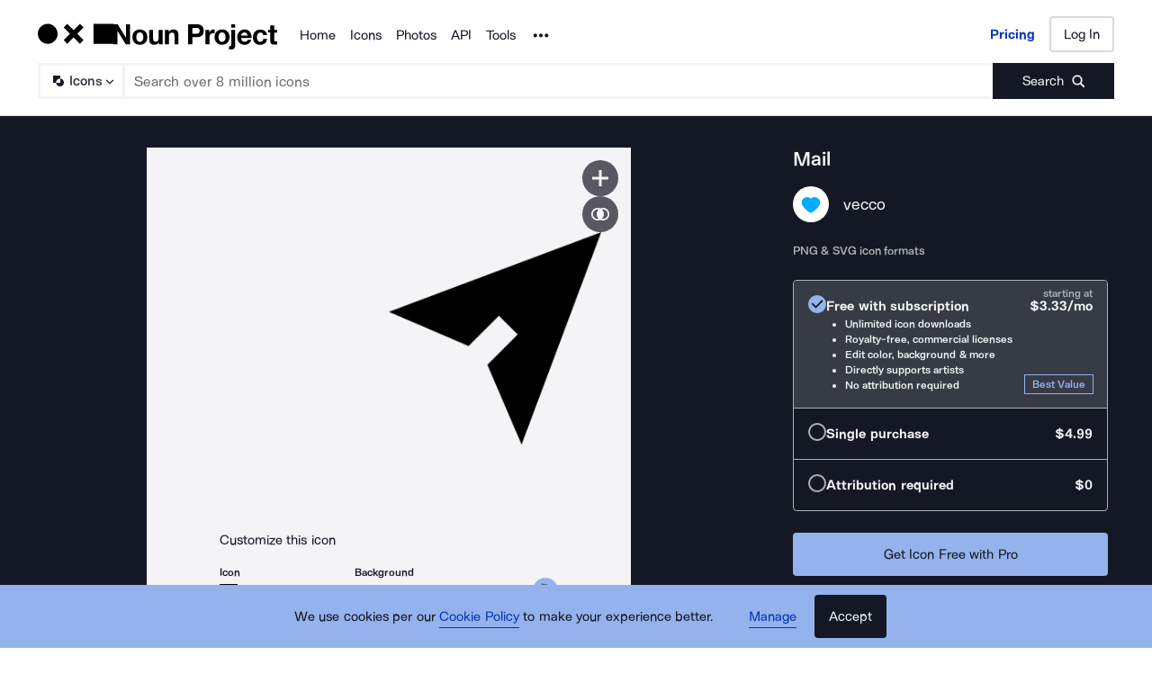

--- FILE ---
content_type: application/javascript; charset=UTF-8
request_url: https://thenounproject.com/_next/static/chunks/pages/icon/%5Bslug%5D-50aa701f0b57cf26.js
body_size: 20285
content:
try{let e="undefined"!=typeof window?window:"undefined"!=typeof global?global:"undefined"!=typeof globalThis?globalThis:"undefined"!=typeof self?self:{},t=(new e.Error).stack;t&&(e._sentryDebugIds=e._sentryDebugIds||{},e._sentryDebugIds[t]="9e7808ae-4236-4000-8228-1229fbb4bd10",e._sentryDebugIdIdentifier="sentry-dbid-9e7808ae-4236-4000-8228-1229fbb4bd10")}catch(e){}(self.webpackChunk_N_E=self.webpackChunk_N_E||[]).push([[9121],{83935:function(e,t,r){"use strict";r.d(t,{Z:function(){return h}}),r(60429);var n=r(67294),i=r(87583),o=r(45697),a=r.n(o),l=r(94742),c={src:"/_next/static/media/placeholder.cc953bd4.gif",height:272,width:407,blurWidth:0,blurHeight:0},u=r(60767),s=r(81151),d=i.default.div.withConfig({displayName:"styles__ImageContainer",componentId:"sc-2erpfv-0"})(["display:block;width:100%;height:100%;"," ",""],function(e){return"a"===e.as&&(0,i.css)(["transition:all ",";&:focus{","}"],s.s,u.Bt)},function(e){var t=e.usePlaceholder,r=e.preventPointerEvents;return!t&&(0,i.css)(["img{display:block;height:100%;width:100%;","}"],!!r&&(0,i.css)(["pointer-events:none;"]))}),f=i.default.img.attrs(function(e){var t=e.source;return{style:{backgroundImage:"url(".concat(t,")")}}}).withConfig({displayName:"styles__PlaceholderImage",componentId:"sc-2erpfv-1"})(["vertical-align:bottom;width:100%;height:100%;background-repeat:no-repeat;background-size:",";background-position:",";"],function(e){return e.backgroundSize||"100% auto"},function(e){return e.backgroundPosition||"bottom center"});function m(){return(m=Object.assign?Object.assign.bind():function(e){for(var t=1;t<arguments.length;t++){var r=arguments[t];for(var n in r)Object.prototype.hasOwnProperty.call(r,n)&&(e[n]=r[n])}return e}).apply(this,arguments)}var p=(0,i.default)(function(e){var t=e.className,r=e.srText,i=e.imageSrc,o=e.imageAttributes,a=e.href,l=void 0!==a&&a,u=e.target,s=e.usePlaceholder,p=void 0!==s&&s,h=e.preventPointerEvents,y=e.backgroundSize,g=e.backgroundPosition,v=e.children,b=i&&i.src?i.src:i,w=c&&c.src?c.src:c;return n.createElement(d,m({},l?{href:l,target:void 0===u?"_self":u,className:t}:{className:t},{as:l?"a":"div",usePlaceholder:p,preventPointerEvents:void 0!==h&&h,title:r}),v,p?n.createElement(f,{src:w,source:b,backgroundSize:y,backgroundPosition:g,alt:r}):n.createElement("img",m({src:b,alt:r},void 0===o?null:o)))}).withConfig({displayName:"ImagePreventRightClick",componentId:"sc-1pqxb4q-0"})([""]);p.propTypes={className:a().string,srText:a().string.isRequired,imageSrc:a().oneOfType([a().string,a().object]).isRequired,imageAttributes:a().object,href:a().string,target:a().oneOf(l.Cr),usePlaceholder:a().bool,preventPointerEvents:a().bool,backgroundSize:a().string,backgroundPosition:a().string};var h=p},62005:function(e,t,r){"use strict";r.d(t,{Hu:function(){return f},JG:function(){return h},ON:function(){return s},T$:function(){return y},X$:function(){return c},X4:function(){return m},XY:function(){return l},pF:function(){return p},ty:function(){return d},wC:function(){return u}});var n=r(87583),i=r(99008),o=r(68188),a=r(51384),l=(0,n.default)(o.Z).attrs({bold:!0,size:"md",copyColor:i.ZP.primary.diamond}).withConfig({displayName:"PurchaseInfoCard__BulletPointHeaderText",componentId:"sc-1ikrp2q-0"})(["margin-right:",";"],(0,a.Mr)(8)),c=(0,n.default)(o.Z).attrs({size:"xs",copyColor:i.ZP.primary.diamond,type:"li"}).withConfig({displayName:"PurchaseInfoCard__BulletPoint",componentId:"sc-1ikrp2q-1"})([""]),u=n.default.ul.withConfig({displayName:"PurchaseInfoCard__BulletPoints",componentId:"sc-1ikrp2q-2"})(["list-style:disc inside;list-style-position:outside;line-height:",";padding-left:",";"],(0,a.Mr)(17.6),(0,a.Mr)(21)),s=n.default.div.withConfig({displayName:"PurchaseInfoCard__InfoLayout",componentId:"sc-1ikrp2q-3"})(["display:flex;justify-content:space-between;align-items:flex-end;"]),d=(0,n.default)(o.Z).attrs({type:"p",copyColor:i.ZP.primary.diamond,bold:!0,size:"md"}).withConfig({displayName:"PurchaseInfoCard__PrimaryPriceText",componentId:"sc-1ikrp2q-4"})([""]),f=(0,n.default)(o.Z).attrs({type:"p",copyColor:i.ZP.secondary.dolphin,size:"xs"}).withConfig({displayName:"PurchaseInfoCard__SecondaryPriceText",componentId:"sc-1ikrp2q-5"})([""]),m=n.default.div.withConfig({displayName:"PurchaseInfoCard__PriceLayout",componentId:"sc-1ikrp2q-6"})(["position:relative;& *{text-align:right;}& ","{margin-bottom:",";}& ",":first-child{position:absolute;right:0;top:",";}"],d,(0,a.Mr)(-4),f,(0,a.Mr)(-10)),p=n.default.div.withConfig({displayName:"PurchaseInfoCard__HeaderAndPriceLayout",componentId:"sc-1ikrp2q-7"})(["display:flex;justify-content:space-between;& ","{margin-left:",";}"],m,(0,a.Mr)(12)),h=n.default.div.withConfig({displayName:"PurchaseInfoCard__CardLayout",componentId:"sc-1ikrp2q-8"})(["color:",";"],i.ZP.primary.diamond),y=n.default.div.withConfig({displayName:"PurchaseInfoCard__HeaderLayout",componentId:"sc-1ikrp2q-9"})(["& ","{margin-right:",";}"],l,(0,a.Mr)(8))},86900:function(e,t,r){"use strict";r.d(t,{Z:function(){return d}});var n=r(67294),i=r(45697),o=r.n(i),a=r(87583),l=r(99008),c=(0,a.keyframes)(["0%{background-color:",";}75%{background-color:",";}"],l.ZP.primary.whisker,l.ZP.primary.scheifer),u=a.default.div.withConfig({displayName:"styles__SkeletonBox",componentId:"sc-1lno42v-0"})(["position:relative;overflow:hidden;background-color:",";border-radius:",";animation:","s "," infinite;width:",";height:",";"],l.ZP.primary.whisker,function(e){return e.isCircle?"50%":0},function(e){return e.animationSpeedMs},c,function(e){return e.width},function(e){return e.height}),s=function(e){var t=e.width,r=e.height,i=e.isCircle,o=e.animationSpeedMs,a=e.className;return n.createElement(u,{className:a,width:t,height:r,isCircle:void 0!==i&&i,animationSpeedMs:void 0===o?2:o})};s.propTypes={width:o().string.isRequired,height:o().string.isRequired,isCircle:o().bool,animationSpeedMs:o().number,className:o().string};var d=s=(0,a.default)(s).withConfig({displayName:"Skeleton",componentId:"sc-6g9v73-0"})([""])},3143:function(e,t,r){"use strict";var n=r(67294),i=r(87583),o=r(51384),a=r(85343),l=r(22027),c=r(99008),u=i.default.p.withConfig({displayName:"CreativeCommonsTooltip__TooltipText",componentId:"sc-1x9posf-0"})(["display:block;margin-bottom:",";"],(0,o.Mr)({px:8}));t.Z=function(e){var t=e.iconColor,r=void 0===t?c.ZP.secondary.orca:t,i=e.darkMode;return n.createElement(l.Z,{title:"Creative Commons CC BY 3.0",clickToOpen:!0,darkMode:void 0!==i&&i,message:n.createElement(n.Fragment,null,n.createElement(u,null,"CC BY 3.0 License"),n.createElement(u,null,"With any use, you are required to give credit to the artist. Purchase a Pro sub or a one-time option for attribution-free use."),n.createElement("a",{href:"https://help.thenounproject.com/hc/en-us/articles/200509928-How-do-I-give-creators-credit-in-my-work",target:"_blank"},"Learn more"))},n.createElement(a.Z,{fillColor:r}))}},73654:function(e,t,r){"use strict";r.d(t,{DY:function(){return w},E8:function(){return v},Gd:function(){return g},Nn:function(){return S},TO:function(){return h},WR:function(){return I},_0:function(){return E},_D:function(){return k},aU:function(){return y},j4:function(){return x},qS:function(){return C},yK:function(){return b}});var n=r(67294),i=r(87583),o=r(99008),a=r(10452),l=r(5183),c=r(68188),u=r(61823),s=r(35246),d=r(66757),f=r(25153),m=r(47118),p=r(51384),h=i.default.div.withConfig({displayName:"styles__LicenseInfo",componentId:"sc-hc0rcv-0"})(["color:",";"],o.ZP.secondary.dolphin),y=(0,i.default)(c.Z).attrs({type:"p",copyColor:o.ZP.primary.diamond,size:"sm"}).withConfig({displayName:"styles__IconInfo",componentId:"sc-hc0rcv-1"})([""]),g=(0,i.default)(u.Z).attrs({infoType:"success",darkMode:!0}).withConfig({displayName:"styles__DownloadMessage",componentId:"sc-hc0rcv-2"})(["","{top:0;}","{color:",";}"],m.iJ,m.nu,o.ZP.alternative.lightMode.chartreuse),v=(0,i.default)(function(e){var t=e.children,r=e.className;return n.createElement(a.Z,{className:r,size:"md",type:"h1",headingColor:o.ZP.primary.diamond},t," Icon Set")}).withConfig({displayName:"styles__CollectionTitle",componentId:"sc-hc0rcv-3"})([""]),b=(0,i.default)(function(e){var t=e.href,r=e.className,i=e.children;return n.createElement(s.Z,{className:r,href:t,size:"xl",styleType:"secondary",display:"inline",darkMode:!0,disableVisitedStyle:!0},n.createElement(a.Z,{size:"sm",headingColor:o.ZP.primary.diamond},i))}).withConfig({displayName:"styles__CreatorName",componentId:"sc-hc0rcv-4"})([""]),w=(0,i.default)(function(e){var t=e.href,r=e.avatarSrc,i=e.alt,o=e.className;return n.createElement("a",{href:t,className:o},n.createElement(d.Z,{user:{avatarUrl:r},alt:i}))}).withConfig({displayName:"styles__CreatorAvatar",componentId:"sc-hc0rcv-5"})(function(){return(0,i.css)(["& ","{@media (min-width:60rem) and (max-width:","){height:",";width:",";}}"],d.P,f.Z.beforeDesktop.rem,(0,p.Mr)(35),(0,p.Mr)(35))}),E=(0,i.default)(a.Z).attrs({size:"xs",headingColor:o.ZP.primary.diamond}).withConfig({displayName:"styles__CreatorCountry",componentId:"sc-hc0rcv-6"})([""]),C=i.default.div.withConfig({displayName:"styles__CreatorNameAndCountryLayout",componentId:"sc-hc0rcv-7"})(["display:flex;align-items:baseline;"]),S=i.default.div.withConfig({displayName:"styles__CreatorInfoLayout",componentId:"sc-hc0rcv-8"})(["display:flex;align-items:center;& ","{display:inline-block;margin-left:",";}& ","{margin-left:",";}"],b,(0,p.Mr)(16),E,(0,p.Mr)(10)),I=i.default.div.withConfig({displayName:"styles__GeneralInfo",componentId:"sc-hc0rcv-9"})([""]),k=(0,i.default)(l.Z).attrs({styleType:"cta",darkMode:!0,width:"100%","data-testid":"icon-collection-buy-box-cta-button"}).withConfig({displayName:"styles__Cta",componentId:"sc-hc0rcv-10"})(['&[aria-disabled="true"]:focus{outline:none;box-shadow:none;}']),x=i.default.div.withConfig({displayName:"styles__BuyBoxLayout",componentId:"sc-hc0rcv-11"})(["& ","{margin-bottom:",";}& ","{margin-bottom:",";}& ","{margin-bottom:",";}& ",":not(:last-child){margin-bottom:",";}"],v,(0,p.Mr)(16),S,(0,p.Mr)(8),g,(0,p.Mr)(8),I,(0,p.Mr)(24))},9508:function(e,t,r){"use strict";r.d(t,{Z:function(){return v}});var n=r(67294),i=r(87583),o=r(45697),a=r.n(o),l=r(84694);r(50886),r(60228),r(67602),r(41792),r(34338);var c=r(83935),u=r(99008),s=r(25153),d=i.default.a.withConfig({displayName:"styles__AnchorLink",componentId:"sc-1tspfp8-0"})([""]),f=i.default.div.withConfig({displayName:"styles__IconGridItemContainer",componentId:"sc-1tspfp8-1"})(["display:inline-flex;align-items:center;justify-content:center;background-color:",";width:100%;height:100%;","{height:61.475%;width:61.475%;}@media (max-width:","){","{height:58.62%;width:58.62%;}}@media (max-width:","){","{height:45.58%;width:45.58%;}}"],u.ZP.primary.diamond,c.Z,s.Z.beforeDesktop.rem,c.Z,s.Z.beforeTablet.rem,c.Z),m=function(e){var t=e.iconId,r=e.iconTitle,i=e.iconPreviewUrl,o=e.iconDetailPermalink;return n.createElement(d,{href:o},n.createElement(f,null,n.createElement(c.Z,{imageSrc:i,srText:"".concat(r," Icon ").concat(t),preventPointerEvents:!0})))};m.propTypes={iconId:a().string.isRequired,iconTitle:a().string.isRequired,iconPreviewUrl:a().string.isRequired,iconDetailPermalink:a().string.isRequired};var p=r(86900),h=function(){return n.createElement(f,null,n.createElement(p.Z,{width:"100%",height:"100%"}))},y=r(51384),g=function(e){var t=e.className,r=e.iconData,i=e.numberOfColumns,o=e.gridSpacingSize,a=void 0===o?(0,y.Mr)({px:24}):o;return n.createElement(l.Z,{"data-testid":"icon-grid",className:t,gridItemContent:(void 0===r?[]:r).map(function(e){var t="";return e.thumbnails.thumbnail200&&(t=e.thumbnails.thumbnail200),e.showSkeleton?n.createElement(h,null):n.createElement(m,{key:e.id,iconId:e.id,iconTitle:e.title,iconPreviewUrl:t,iconDetailPermalink:e.url})}),numberOfColumns:void 0===i?5:i,gridSpacingSize:a})};(g=(0,i.default)(g).withConfig({displayName:"IconGrid",componentId:"sc-hnxekt-0"})([""])).propTypes={className:a().string,iconData:a().arrayOf(a().shape({id:a().string.isRequired,url:a().string.isRequired,title:a().string,thumbnails:a().shape({thumbnail200:a().string.isRequired})})).isRequired,numberOfColumns:a().number.isRequired,gridSpacingSize:a().string.isRequired};var v=g},84694:function(e,t,r){"use strict";r.d(t,{Z:function(){return f}});var n=r(87583),i=r(45697),o=r.n(i);r(59749),r(86544),r(84254),r(21057),r(68932),r(34338),r(49693),r(77049),r(752),r(70560),r(89730),r(34284),r(60228),r(64043),r(7409),r(12826),r(21694),r(67602),r(30005),r(47522),r(76265);var a=r(67294),l=r(96634);function c(e){return function(e){if(Array.isArray(e))return u(e)}(e)||function(e){if("undefined"!=typeof Symbol&&null!=e[Symbol.iterator]||null!=e["@@iterator"])return Array.from(e)}(e)||function(e,t){if(e){if("string"==typeof e)return u(e,void 0);var r=Object.prototype.toString.call(e).slice(8,-1);if("Object"===r&&e.constructor&&(r=e.constructor.name),"Map"===r||"Set"===r)return Array.from(e);if("Arguments"===r||/^(?:Ui|I)nt(?:8|16|32)(?:Clamped)?Array$/.test(r))return u(e,void 0)}}(e)||function(){throw TypeError("Invalid attempt to spread non-iterable instance.\nIn order to be iterable, non-array objects must have a [Symbol.iterator]() method.")}()}function u(e,t){(null==t||t>e.length)&&(t=e.length);for(var r=0,n=Array(t);r<t;r++)n[r]=e[r];return n}var s=function(e){var t=e.className,r=e.numberOfColumns,n=e.gridItemContent,i=e.gridSpacingSize,o=e.footerBottomHeight;return r?function(){var e=[],u=[];if(n.forEach(function(t){u.length===r&&(e.push(a.createElement(l.dr,{key:e.length},u)),u=[]),u.push(a.createElement(l.md,{key:u.length,"data-testid":"SquareGrid-item"},t))}),u.length){var s,d,f=(s=function(){for(var e=[],t=r-u.length;e.length<t;)e.push(a.createElement(l.md,{key:u.length+e.length}));return e}(),d=[].concat(c(u),c(s)),d=a.createElement(l.dr,{key:e.length},d));e.push(f)}return e=a.createElement(l.ij,{"data-testid":"SquareGrid",className:t,gridSpacingSize:i,footerBottomHeight:o},e)}():null},d=function(e){var t=e.className,r=e.gridItemContent,n=e.numberOfColumns,i=e.gridSpacingSize;return n?s({className:t,numberOfColumns:n,gridItemContent:r,gridSpacingSize:i}):null};(d=(0,n.default)(d).withConfig({displayName:"SquareGrid",componentId:"sc-1j6jqt8-0"})([""])).propTypes={className:o().string,gridItemContent:o().arrayOf(o().object).isRequired,numberOfColumns:o().number.isRequired,gridSpacingSize:o().string.isRequired};var f=d},96634:function(e,t,r){"use strict";r.d(t,{dr:function(){return l},ij:function(){return d},md:function(){return s}});var n=r(67294),i=r(45697),o=r.n(i),a=r(87583),l=function(e){var t=e.className,r=e.children;return n.createElement("li",{className:t,"data-testid":"SquareGrid-row"},n.createElement("ul",null,r))};(l=(0,a.default)(l).withConfig({displayName:"styles__SquareGridRow",componentId:"sc-z5sqv7-0"})([""])).propTypes={className:o().string,children:o().node};var c=(0,a.css)(['width:100%;&:after{content:"";display:block;padding-bottom:100%;}']),u=(0,a.css)(["position:absolute;top:0;left:0;width:100%;height:100%;"]),s=a.default.li.withConfig({displayName:"styles__SquareGridItem",componentId:"sc-z5sqv7-1"})([""," &{position:relative;"," & > *{","}}"],l,c,u),d=a.default.ul.withConfig({displayName:"styles__SquareGridContainer",componentId:"sc-z5sqv7-2"})(function(e){var t=e.gridSpacingSize;return(0,a.css)(["display:flex;flex-direction:column;"," ul{display:flex;}","{margin-bottom:",";&:last-of-type{margin-bottom:0;}}","{margin-right:",";&:last-of-type{margin-right:0;}}"],l,l,t,s,t)})},74037:function(e,t,r){"use strict";r.d(t,{Dp:function(){return m},GW:function(){return p},Gx:function(){return o},Lw:function(){return i},Wu:function(){return f},Xz:function(){return d},ai:function(){return s},bi:function(){return u},k_:function(){return l},m4:function(){return a},mD:function(){return n},w8:function(){return c}}),r(50886),r(70560),r(34284),r(60228),r(64043),r(57267),r(67602),r(41792),r(67294),r(51384),r(3143),r(82032);var n="FREE",i="purchase",o=700,a=700,l=1200,c=[100,128,512,1200,3600],u={100:"x-small",128:"small",512:"medium",1200:"large",3600:"x-large"},s=c[3],d=["SVG","PNG"],f=d[0],m="#000000",p="SQUARE"},50398:function(e,t,r){"use strict";r(67294);var n=r(89647),i=r(80083),o=r(40999);t.Z=function(){var e=(0,n.I0)();(0,o.Z)(function(){window.vwoIntlExp=function(){try{e((0,i.ev)(!0))}catch(e){}}},[])}},53528:function(e,t,r){"use strict";r.r(t),r.d(t,{__N_SSP:function(){return th},default:function(){return ty}}),r(59749),r(86544),r(84254),r(69373),r(21057),r(68932),r(34338),r(38077),r(49693),r(752),r(70560),r(59903),r(34284),r(79288),r(81919),r(99474),r(69358),r(60228),r(64043),r(21694),r(57267),r(67602),r(53476),r(30005),r(47522),r(76265);var n=r(67294),i=r(89647),o=r(18083),a=r(45697),l=r.n(a),c=r(87583),u=r(35246),s=r(68188),d=r(99008);r(77049),r(89730),r(7409),r(12826),r(6203),r(93374),r(88052),r(19330),r(5399),r(73964);var f=r(74013);function m(e){return(m="function"==typeof Symbol&&"symbol"==typeof Symbol.iterator?function(e){return typeof e}:function(e){return e&&"function"==typeof Symbol&&e.constructor===Symbol&&e!==Symbol.prototype?"symbol":typeof e})(e)}function p(){p=function(){return t};var e,t={},r=Object.prototype,n=r.hasOwnProperty,i=Object.defineProperty||function(e,t,r){e[t]=r.value},o="function"==typeof Symbol?Symbol:{},a=o.iterator||"@@iterator",l=o.asyncIterator||"@@asyncIterator",c=o.toStringTag||"@@toStringTag";function u(e,t,r){return Object.defineProperty(e,t,{value:r,enumerable:!0,configurable:!0,writable:!0}),e[t]}try{u({},"")}catch(e){u=function(e,t,r){return e[t]=r}}function s(t,r,n,o){var a,l,c=Object.create((r&&r.prototype instanceof v?r:v).prototype);return i(c,"_invoke",{value:(a=new Z(o||[]),l=f,function(r,i){if(l===h)throw Error("Generator is already running");if(l===y){if("throw"===r)throw i;return{value:e,done:!0}}for(a.method=r,a.arg=i;;){var o=a.delegate;if(o){var c=function t(r,n){var i=n.method,o=r.iterator[i];if(o===e)return n.delegate=null,"throw"===i&&r.iterator.return&&(n.method="return",n.arg=e,t(r,n),"throw"===n.method)||"return"!==i&&(n.method="throw",n.arg=TypeError("The iterator does not provide a '"+i+"' method")),g;var a=d(o,r.iterator,n.arg);if("throw"===a.type)return n.method="throw",n.arg=a.arg,n.delegate=null,g;var l=a.arg;return l?l.done?(n[r.resultName]=l.value,n.next=r.nextLoc,"return"!==n.method&&(n.method="next",n.arg=e),n.delegate=null,g):l:(n.method="throw",n.arg=TypeError("iterator result is not an object"),n.delegate=null,g)}(o,a);if(c){if(c===g)continue;return c}}if("next"===a.method)a.sent=a._sent=a.arg;else if("throw"===a.method){if(l===f)throw l=y,a.arg;a.dispatchException(a.arg)}else"return"===a.method&&a.abrupt("return",a.arg);l=h;var u=d(t,n,a);if("normal"===u.type){if(l=a.done?y:"suspendedYield",u.arg===g)continue;return{value:u.arg,done:a.done}}"throw"===u.type&&(l=y,a.method="throw",a.arg=u.arg)}})}),c}function d(e,t,r){try{return{type:"normal",arg:e.call(t,r)}}catch(e){return{type:"throw",arg:e}}}t.wrap=s;var f="suspendedStart",h="executing",y="completed",g={};function v(){}function b(){}function w(){}var E={};u(E,a,function(){return this});var C=Object.getPrototypeOf,S=C&&C(C(N([])));S&&S!==r&&n.call(S,a)&&(E=S);var I=w.prototype=v.prototype=Object.create(E);function k(e){["next","throw","return"].forEach(function(t){u(e,t,function(e){return this._invoke(t,e)})})}function x(e,t){var r;i(this,"_invoke",{value:function(i,o){function a(){return new t(function(r,a){!function r(i,o,a,l){var c=d(e[i],e,o);if("throw"!==c.type){var u=c.arg,s=u.value;return s&&"object"==m(s)&&n.call(s,"__await")?t.resolve(s.__await).then(function(e){r("next",e,a,l)},function(e){r("throw",e,a,l)}):t.resolve(s).then(function(e){u.value=e,a(u)},function(e){return r("throw",e,a,l)})}l(c.arg)}(i,o,r,a)})}return r=r?r.then(a,a):a()}})}function P(e){var t={tryLoc:e[0]};1 in e&&(t.catchLoc=e[1]),2 in e&&(t.finallyLoc=e[2],t.afterLoc=e[3]),this.tryEntries.push(t)}function _(e){var t=e.completion||{};t.type="normal",delete t.arg,e.completion=t}function Z(e){this.tryEntries=[{tryLoc:"root"}],e.forEach(P,this),this.reset(!0)}function N(t){if(t||""===t){var r=t[a];if(r)return r.call(t);if("function"==typeof t.next)return t;if(!isNaN(t.length)){var i=-1,o=function r(){for(;++i<t.length;)if(n.call(t,i))return r.value=t[i],r.done=!1,r;return r.value=e,r.done=!0,r};return o.next=o}}throw TypeError(m(t)+" is not iterable")}return b.prototype=w,i(I,"constructor",{value:w,configurable:!0}),i(w,"constructor",{value:b,configurable:!0}),b.displayName=u(w,c,"GeneratorFunction"),t.isGeneratorFunction=function(e){var t="function"==typeof e&&e.constructor;return!!t&&(t===b||"GeneratorFunction"===(t.displayName||t.name))},t.mark=function(e){return Object.setPrototypeOf?Object.setPrototypeOf(e,w):(e.__proto__=w,u(e,c,"GeneratorFunction")),e.prototype=Object.create(I),e},t.awrap=function(e){return{__await:e}},k(x.prototype),u(x.prototype,l,function(){return this}),t.AsyncIterator=x,t.async=function(e,r,n,i,o){void 0===o&&(o=Promise);var a=new x(s(e,r,n,i),o);return t.isGeneratorFunction(r)?a:a.next().then(function(e){return e.done?e.value:a.next()})},k(I),u(I,c,"Generator"),u(I,a,function(){return this}),u(I,"toString",function(){return"[object Generator]"}),t.keys=function(e){var t=Object(e),r=[];for(var n in t)r.push(n);return r.reverse(),function e(){for(;r.length;){var n=r.pop();if(n in t)return e.value=n,e.done=!1,e}return e.done=!0,e}},t.values=N,Z.prototype={constructor:Z,reset:function(t){if(this.prev=0,this.next=0,this.sent=this._sent=e,this.done=!1,this.delegate=null,this.method="next",this.arg=e,this.tryEntries.forEach(_),!t)for(var r in this)"t"===r.charAt(0)&&n.call(this,r)&&!isNaN(+r.slice(1))&&(this[r]=e)},stop:function(){this.done=!0;var e=this.tryEntries[0].completion;if("throw"===e.type)throw e.arg;return this.rval},dispatchException:function(t){if(this.done)throw t;var r=this;function i(n,i){return l.type="throw",l.arg=t,r.next=n,i&&(r.method="next",r.arg=e),!!i}for(var o=this.tryEntries.length-1;o>=0;--o){var a=this.tryEntries[o],l=a.completion;if("root"===a.tryLoc)return i("end");if(a.tryLoc<=this.prev){var c=n.call(a,"catchLoc"),u=n.call(a,"finallyLoc");if(c&&u){if(this.prev<a.catchLoc)return i(a.catchLoc,!0);if(this.prev<a.finallyLoc)return i(a.finallyLoc)}else if(c){if(this.prev<a.catchLoc)return i(a.catchLoc,!0)}else{if(!u)throw Error("try statement without catch or finally");if(this.prev<a.finallyLoc)return i(a.finallyLoc)}}}},abrupt:function(e,t){for(var r=this.tryEntries.length-1;r>=0;--r){var i=this.tryEntries[r];if(i.tryLoc<=this.prev&&n.call(i,"finallyLoc")&&this.prev<i.finallyLoc){var o=i;break}}o&&("break"===e||"continue"===e)&&o.tryLoc<=t&&t<=o.finallyLoc&&(o=null);var a=o?o.completion:{};return a.type=e,a.arg=t,o?(this.method="next",this.next=o.finallyLoc,g):this.complete(a)},complete:function(e,t){if("throw"===e.type)throw e.arg;return"break"===e.type||"continue"===e.type?this.next=e.arg:"return"===e.type?(this.rval=this.arg=e.arg,this.method="return",this.next="end"):"normal"===e.type&&t&&(this.next=t),g},finish:function(e){for(var t=this.tryEntries.length-1;t>=0;--t){var r=this.tryEntries[t];if(r.finallyLoc===e)return this.complete(r.completion,r.afterLoc),_(r),g}},catch:function(e){for(var t=this.tryEntries.length-1;t>=0;--t){var r=this.tryEntries[t];if(r.tryLoc===e){var n=r.completion;if("throw"===n.type){var i=n.arg;_(r)}return i}}throw Error("illegal catch attempt")},delegateYield:function(t,r,n){return this.delegate={iterator:N(t),resultName:r,nextLoc:n},"next"===this.method&&(this.arg=e),g}},t}function h(e,t,r,n,i,o,a){try{var l=e[o](a),c=l.value}catch(e){r(e);return}l.done?t(c):Promise.resolve(c).then(n,i)}function y(e,t){return function(e){if(Array.isArray(e))return e}(e)||function(e,t){var r=null==e?null:"undefined"!=typeof Symbol&&e[Symbol.iterator]||e["@@iterator"];if(null!=r){var n,i,o,a,l=[],c=!0,u=!1;try{if(o=(r=r.call(e)).next,0===t){if(Object(r)!==r)return;c=!1}else for(;!(c=(n=o.call(r)).done)&&(l.push(n.value),l.length!==t);c=!0);}catch(e){u=!0,i=e}finally{try{if(!c&&null!=r.return&&(a=r.return(),Object(a)!==a))return}finally{if(u)throw i}}return l}}(e,t)||function(e,t){if(e){if("string"==typeof e)return g(e,t);var r=Object.prototype.toString.call(e).slice(8,-1);if("Object"===r&&e.constructor&&(r=e.constructor.name),"Map"===r||"Set"===r)return Array.from(e);if("Arguments"===r||/^(?:Ui|I)nt(?:8|16|32)(?:Clamped)?Array$/.test(r))return g(e,t)}}(e,t)||function(){throw TypeError("Invalid attempt to destructure non-iterable instance.\nIn order to be iterable, non-array objects must have a [Symbol.iterator]() method.")}()}function g(e,t){(null==t||t>e.length)&&(t=e.length);for(var r=0,n=Array(t);r<t;r++)n[r]=e[r];return n}var v=(0,n.createContext)(),b=function(e){var t,r,i=e.iconTitle,o=e.creatorName,a=e.iconId,l=e.slugWithId,c=e.imageType,u=e.children,s=y((0,n.useState)(0),2),d=s[0],m=s[1],g=y((0,n.useState)(!1),2),b=g[0],w=g[1],E=l.split("-").slice(0,-1).join("-"),C=function(){return"".concat(i," by ").concat(o,' from <a href="https://thenounproject.com/browse/').concat("photo"===c?"photos":"icons","/term/").concat(E,'/" target="_blank" title="').concat(i," ").concat("photo"===c?"Photos":"Icons",'">Noun Project</a> (CC BY 3.0)')},S=(t=p().mark(function e(){var t;return p().wrap(function(e){for(;;)switch(e.prev=e.next){case 0:if(t=C(),e.prev=1,navigator.clipboard){e.next=4;break}throw Error();case 4:return e.next=6,navigator.clipboard.writeText(t);case 6:w(!0),(0,f.qP)("icon","copy.attribution",a),e.next=13;break;case 10:e.prev=10,e.t0=e.catch(1),console.error("Unable to copy attribution text to clipboard");case 13:case"end":return e.stop()}},e,null,[[1,10]])}),r=function(){var e=this,r=arguments;return new Promise(function(n,i){var o=t.apply(e,r);function a(e){h(o,n,i,a,l,"next",e)}function l(e){h(o,n,i,a,l,"throw",e)}a(void 0)})},function(){return r.apply(this,arguments)}),I=y((0,n.useState)(!1),2),k=I[0],x=I[1];return n.createElement(v.Provider,{value:{attributionCopied:b,resetAttributionCopy:function(){return w(!1)},copyAttribution:S,getHtmlAttribution:C,iconTitle:i,creatorName:o,titleSlug:E,downloadCount:d,incrementDownloadCount:function(){return m(d+1)},runningThankYouAnimation:k,startThankYouAnimation:function(){x(!0)},finishThankYouAnimation:function(){x(!1)}}},u)};b.propTypes={iconTitle:l().string.isRequired,creatorName:l().string.isRequired,iconId:l().string.isRequired,slugWithId:l().string.isRequired};var w=function(){var e=(0,n.useContext)(v);if(void 0===e)throw Error("useAttributionBacklink must be used within an AttributionBacklinkProvider");return e},E=r(23828),C=r(71208);function S(e,t){(null==t||t>e.length)&&(t=e.length);for(var r=0,n=Array(t);r<t;r++)n[r]=e[r];return n}var I=function(e){var t,r=e.children,i=function(e){if(Array.isArray(e))return e}(t=(0,n.useState)(!1))||function(e,t){var r=null==e?null:"undefined"!=typeof Symbol&&e[Symbol.iterator]||e["@@iterator"];if(null!=r){var n,i,o,a,l=[],c=!0,u=!1;try{for(o=(r=r.call(e)).next;!(c=(n=o.call(r)).done)&&(l.push(n.value),2!==l.length);c=!0);}catch(e){u=!0,i=e}finally{try{if(!c&&null!=r.return&&(a=r.return(),Object(a)!==a))return}finally{if(u)throw i}}return l}}(t,2)||function(e,t){if(e){if("string"==typeof e)return S(e,2);var r=Object.prototype.toString.call(e).slice(8,-1);if("Object"===r&&e.constructor&&(r=e.constructor.name),"Map"===r||"Set"===r)return Array.from(e);if("Arguments"===r||/^(?:Ui|I)nt(?:8|16|32)(?:Clamped)?Array$/.test(r))return S(e,2)}}(t,2)||function(){throw TypeError("Invalid attempt to destructure non-iterable instance.\nIn order to be iterable, non-array objects must have a [Symbol.iterator]() method.")}(),o=i[0],a=i[1],l=w(),c=l.runningThankYouAnimation,u=l.finishThankYouAnimation;return(0,n.useEffect)(function(){c&&setTimeout(function(){a(!0),setTimeout(function(){a(!1),u(!1)},4e3)},1200)},[c]),n.createElement(C.kN,null,r,n.createElement(E.Z,{show:o},"Thanks!"))},k=r(99327),x=function(e){var t=e.image.creator,r=t.username,i=t.name,o=t.country,a=k.eg.replace(":username",encodeURIComponent(r));return n.createElement(C.$v,null,n.createElement(I,null,n.createElement(C._F,{href:a},n.createElement(C.DY,{user:t,alt:"".concat(i," Avatar")}))),n.createElement(C.yK,{type:"div",size:"xs"},n.createElement(u.Z,{href:a,size:"xl",styleType:"secondary",display:"inline",darkMode:!0,disableVisitedStyle:!0},i)),!!o&&n.createElement(C._0,null,n.createElement(s.Z,{size:"sm",copyColor:d.ZP.primary.diamond},o)))};x.propTypes={image:l().shape({creator:l().object.isRequired}).isRequired};var P=function(e){var t=e.image.title;return n.createElement(C.SR,{"data-testid":"title-block-container"},n.createElement(C.Vs,null,t),n.createElement(x,e))};P.propTypes={image:l().shape({title:l().string.isRequired}).isRequired},r(74636);var _=function(e){var t=e.leftColumnContent,r=e.rightColumnContent,i=e.image,o=e.imageType;if(!i)return null;var a=i.title,l=i.creator,c=i.id,u=i.slugWithId;return n.createElement(b,{iconTitle:a,creatorName:l.name,iconId:c,slugWithId:u,imageType:o},n.createElement(C.MI,{bgColor:d.ZP.secondary.orca},n.createElement(C.Y5,{mobileSpacing:0,tabletSpacing:16,desktopSpacing:16},n.createElement(C._v,{item:!0,sm:12,md:8,lg:8},t),n.createElement(C.wZ,{item:!0,sm:12,md:4,lg:4},n.createElement(C.yq,null,n.createElement(P,{imageType:o,image:i}),r)))))};_.propTypes={leftColumnContent:l().element,rightColumnContent:l().element,image:l().object,imageType:l().oneOf(["photo","icon"]).isRequired};var Z=r(45028),N=r(27757),j=r(16417);r(28436);var O=r(10452),T=r(5183),A=r(9223),L=function(){return n.createElement("svg",{xmlns:"http://www.w3.org/2000/svg",width:"191",height:"149",viewBox:"0 0 191 149",fill:"none",id:"style-search-bg"},n.createElement("g",{opacity:"0.05"},n.createElement("path",{d:"M174.754 72.6976C174.781 72.6264 182.271 21.8647 182.271 21.8647C182.307 21.6116 182.258 21.3623 182.135 21.1424C182.03 20.9667 180.451 18.258 177.444 15.1758L178.42 8.23312C178.451 8.00579 178.413 7.77203 178.308 7.56266C176.014 3.15314 173.227 -0.0175552 170.019 -1.86945C162.403 -6.26645 155.225 -1.79933 154.921 -1.60491C154.77 -1.50984 154.645 -1.37514 154.555 -1.22026L149.686 7.21336C147.992 7.69158 146.283 8.27151 144.554 9.06063C144.343 9.15991 144.164 9.32089 144.047 9.52269L137.89 20.1876L124.313 12.3494L130.471 1.68444C130.589 1.47912 130.637 1.2468 130.618 1.01442C130.433 -0.879951 130.084 -2.64785 129.648 -4.35573L134.517 -12.7894C134.606 -12.9442 134.658 -13.1163 134.667 -13.2987C134.683 -13.6594 134.963 -22.1093 127.347 -26.506C124.143 -28.3559 119.999 -29.1863 115.034 -28.9682C114.801 -28.9545 114.579 -28.8705 114.397 -28.7305L108.876 -24.4119C104.702 -25.4811 101.571 -25.4919 101.364 -25.491C101.112 -25.4876 100.872 -25.4049 100.67 -25.2476C100.67 -25.2476 60.4476 6.62173 60.4022 6.67647C57.0823 9.03645 54.1997 12.1151 52.0356 15.8634C43.908 29.9407 48.7489 48.008 62.8265 56.1357C76.9039 64.2633 94.9712 59.4224 103.099 45.3448C103.463 44.7142 103.77 44.065 104.083 43.4235C104.214 47.3002 106.219 51.0193 109.827 53.1022C113.434 55.1851 117.658 55.062 121.08 53.237C120.678 53.8264 120.273 54.4188 119.909 55.0499C111.781 69.1273 116.622 87.1946 130.696 95.32C144.777 103.45 162.84 98.6067 170.968 84.5291C173.137 80.7834 174.362 76.7477 174.754 72.6974L174.754 72.6976ZM67.3059 48.3758C57.5027 42.7159 54.1321 30.1352 59.7902 20.335C65.4501 10.5318 78.0308 7.16122 87.8336 12.8208C97.6333 18.4787 101.005 31.06 95.3452 40.8627C89.6873 50.6625 77.1101 54.0362 67.3059 48.3758ZM113.185 47.2845C110.82 45.9193 110.008 42.8986 111.375 40.531C112.743 38.1629 115.765 37.3565 118.129 38.7214C120.493 40.0866 121.305 43.1073 119.938 45.4749C118.572 47.8425 115.549 48.6497 113.185 47.2845ZM135.179 87.5626C125.38 81.9047 122.012 69.3257 127.67 59.5255C133.33 49.7223 145.907 46.3496 155.707 52.0076C165.51 57.6675 168.881 70.2482 163.221 80.0509C157.56 89.8487 144.979 93.2202 135.179 87.5626Z",fill:"#141824"}),n.createElement("path",{d:"M89.2528 21.589C88.4305 20.6575 87.0309 20.5847 86.1111 21.3949C85.1825 22.2041 85.0886 23.6156 85.8958 24.5478C86.0876 24.7735 90.6047 30.1501 86.4742 37.3044C85.8541 38.3784 86.2232 39.7452 87.2938 40.3633C88.3644 40.9814 89.7361 40.6198 90.3563 39.5457C94.9764 31.5353 91.6538 24.2971 89.2529 21.5888L89.2528 21.589Z",fill:"#141824"}),n.createElement("path",{d:"M157.13 60.778C156.311 59.8485 154.908 59.7737 153.981 60.5799C153.056 61.3911 152.963 62.8026 153.766 63.7327C153.958 63.9585 158.475 69.335 154.345 76.4893C153.724 77.5633 154.094 78.9302 155.164 79.5483C156.235 80.1664 157.603 79.8027 158.223 78.7286C162.847 70.7203 159.528 63.4841 157.13 60.7778L157.13 60.778Z",fill:"#141824"})))},M=r(51384),q=r(25153),B=c.default.div.withConfig({displayName:"SameStyleSearchForm__Container",componentId:"sc-151h4hz-0"})(["position:relative;padding:1.5rem;border-radius:4px;border:1px solid ",";max-width:82.38rem;overflow:hidden;svg#style-search-bg{position:absolute;right:0;top:-30px;width:120px;}@media (min-width:","){svg#style-search-bg{right:0;top:0;width:auto;}}"],d.ZP.primary.scheifer,q.Z.tablet.rem),R=c.default.input.withConfig({displayName:"SameStyleSearchForm__Input",componentId:"sc-151h4hz-1"})(["font-size:1rem;padding:0.75rem;padding-left:2.25rem;border:3px solid ",";flex-grow:1;width:100%;outline:none;&:focus{border:3px solid ",";}@media (min-width:","){width:auto;}"],d.ZP.primary.diamond,d.M6,q.Z.tablet.rem),z=c.default.form.withConfig({displayName:"SameStyleSearchForm__Form",componentId:"sc-151h4hz-2"})(["display:flex;flex-direction:column;position:relative;align-items:center;gap:1rem;width:100%;","{width:100%;}svg{position:absolute;left:0.75rem;top:calc(0.75rem + 3px);width:1rem;height:1rem;}@media (min-width:","){flex-direction:row;","{width:",";}}"],T.Z,q.Z.tablet.rem,T.Z,(0,M.Mr)({px:150})),D=function(e){var t=e.slugWithId,r=e.className,i=(0,n.useRef)(null),o=k.tv.replace(":slugWithId",t);return n.createElement(B,{className:r},n.createElement(L,null),n.createElement(O.Z,{type:"div",size:"xs",bottomSpacing:"lg",headingColor:d.ZP.secondary.orca},"Search for icons with a similar style"),n.createElement(z,{action:o,method:"get",onSubmit:function(e){e.preventDefault(),i.current.value.trim().length&&e.target.submit()}},n.createElement(A.Z,null),n.createElement(R,{ref:i,name:"q","aria-label":"Search query",placeholder:"Find icons that match this one"}),n.createElement(T.Z,{type:"submit",size:"md"},"Search Similar")))};D.propTypes={slugWithId:l().string.isRequired};var F=(0,c.default)(D).withConfig({displayName:"SameStyleSearchForm",componentId:"sc-151h4hz-3"})([""]),G=r(51255),U=r(9508),$=r(76088),W=c.default.div.withConfig({displayName:"styles__ButtonContainer",componentId:"sc-br64ta-0"})([""," text-align:center;"],(0,$.ul)({topSpacing:"2xl"})),Y=r(75380),X=function(e){var t,r,i=e.slugWithId,o=e.similarIcons,a=(0,Y.S)().browserWidth,l=a>=q.Z.desktop.px,c=a<q.Z.desktop.px&&a>=q.Z.tablet.px,u=a<q.Z.tablet.px;if((l||c)&&(t=5,r=(0,M.Mr)({px:24})),u&&(t=2,r=(0,M.Mr)({px:16})),!o)return null;var s="".concat(k.Hp.replace(":slugWithId",i));return n.createElement(G.Z,{topSpacing:"none",bottomSpacing:"3xl"},n.createElement(O.Z,{type:"div",size:"xs",bottomSpacing:"2xl",headingColor:d.ZP.secondary.orca},"You may also like"),n.createElement(U.Z,{iconData:o.items,numberOfColumns:t,gridSpacingSize:r}),n.createElement(W,null,n.createElement(T.Z,{href:s,width:(0,M.Mr)({px:130}),size:"md"},"See All")))};X.propTypes={slugWithId:l().string.isRequired};var H=c.default.div.withConfig({displayName:"IconDetailLayout__AboutContainer",componentId:"sc-13d2nfb-0"})(["display:flex;flex-direction:column;","{margin-top:2rem;}@media (min-width:","){flex-direction:row;justify-content:space-between;align-items:flex-start;","{flex:0 0 35rem;margin-top:0;margin-left:4rem;}","{margin-top:1.5rem;}}"],F,q.Z.desktop.rem,F,j.Z),V=function(e){var t,r=e.icon,i=e.heroRightColumnContent,o=e.moreLikeThisIcon,a=e.tags,l=e.createdAt,c=e.similarIcons;if(!r)return null;var u=(null===(t=r.tags)||void 0===t?void 0:t.length)>0;return n.createElement(n.Fragment,null,n.createElement(_,{leftColumnContent:n.createElement(Z.Z,{icon:r}),rightColumnContent:i,image:r,imageType:"icon"}),(null==o?void 0:o.url)&&n.createElement(N.Z,{items:o.items,title:o.title,url:o.url,headingPrefix:o.headingPrefix,eachDataTestId:"more-from-icon-collection"}),n.createElement(G.Z,{topSpacing:"4xl",bottomSpacing:"4xl",bgColor:d.ZP.primary.snow,"data-testid":"icon-detail-about"},n.createElement(H,null,n.createElement(j.Z,{sectionHeading:"About this icon",image:r,tags:a,createdAt:l}),u&&n.createElement(F,{slugWithId:r.slugWithId}))),u&&n.createElement(X,{slugWithId:r.slugWithId,similarIcons:c}))};V.propTypes={icon:l().object.isRequired,heroRightColumnContent:l().element.isRequired,moreLikeThisIcon:l().object,tags:l().arrayOf(l().shape({name:l().string,slug:l().string,url:l().string})),createdAt:l().string,isSuperuser:l().bool.isRequired},r(77550),r(60429),r(86466),r(28244);var J=r(97163),K=r(61972),Q=r(92438),ee=c.default.button.withConfig({displayName:"ButtonPlain__ButtonPlainStyled",componentId:"sc-k4nvur-0"})(["all:unset;display:inline-block;cursor:pointer;"]),et=function(e){return n.createElement(ee,e,e.children)};et.propTypes={children:l().any};var er=r(88817),en=(0,c.default)(et).withConfig({displayName:"CloseButton__CloseButtonStyled",componentId:"sc-6cy4u9-0"})(["display:flex;justify-content:center;align-items:center;"]),ei=function(e){var t=e.onClick,r=e.iconProps;return n.createElement(en,{onClick:t},n.createElement(er.Z,r))};function eo(e,t){(null==t||t>e.length)&&(t=e.length);for(var r=0,n=Array(t);r<t;r++)n[r]=e[r];return n}ei.propTypes={onClick:l().func.isRequired,iconProps:l().object};var ea=c.default.div.withConfig({displayName:"UpgradeUpsell__HeadingContainer",componentId:"sc-9fj13p-0"})(["display:flex;justify-content:space-between;align-items:center;"]),el=c.default.div.attrs({"data-testid":"cpro-upgrade-upsell"}).withConfig({displayName:"UpgradeUpsell__UpgradeUpsellContainer",componentId:"sc-9fj13p-1"})(["width:100%;position:absolute;background-color:",";border-radius:",";padding:",";","{margin-bottom:",";}"],d.ZP.primary.diamond,(0,M.Mr)(4),(0,M.Mr)(24),ea,(0,M.Mr)(16)),ec=function(){var e,t=function(e){if(Array.isArray(e))return e}(e=(0,n.useState)(!1))||function(e,t){var r=null==e?null:"undefined"!=typeof Symbol&&e[Symbol.iterator]||e["@@iterator"];if(null!=r){var n,i,o,a,l=[],c=!0,u=!1;try{for(o=(r=r.call(e)).next;!(c=(n=o.call(r)).done)&&(l.push(n.value),2!==l.length);c=!0);}catch(e){u=!0,i=e}finally{try{if(!c&&null!=r.return&&(a=r.return(),Object(a)!==a))return}finally{if(u)throw i}}return l}}(e,2)||function(e,t){if(e){if("string"==typeof e)return eo(e,2);var r=Object.prototype.toString.call(e).slice(8,-1);if("Object"===r&&e.constructor&&(r=e.constructor.name),"Map"===r||"Set"===r)return Array.from(e);if("Arguments"===r||/^(?:Ui|I)nt(?:8|16|32)(?:Clamped)?Array$/.test(r))return eo(e,2)}}(e,2)||function(){throw TypeError("Invalid attempt to destructure non-iterable instance.\nIn order to be iterable, non-array objects must have a [Symbol.iterator]() method.")}(),r=t[0],i=t[1],o=(0,Y.S)().browserWidth,a=o<=q.Z.beforeTablet.px,l=o<=q.Z.tablet.px;(0,n.useEffect)(function(){localStorage.getItem("upgradeUpsellDismissed")||i(!0)},[]);var c=function(){localStorage.setItem("upgradeUpsellDismissed",!0),i(!1)};return r?a?null:l?n.createElement(el,null,n.createElement(ea,null,n.createElement(O.Z,{size:"xs"},"Sub Upgrade Available"),n.createElement(ei,{iconProps:{size:"sm"},onClick:c})),n.createElement(s.Z,{size:"md",type:"p"},"Get unlimited icon sets & photos with Creator Pro."," ",n.createElement(u.Z,{href:k.$r,target:"_blank"},"Learn More"))):n.createElement(el,null,n.createElement(ea,null,n.createElement(O.Z,{size:"xs"},"Icon Sets & Photos Now Available"),n.createElement(ei,{iconProps:{size:"sm"},onClick:c})),n.createElement(s.Z,{size:"md",type:"p"},"Upgrade your sub to Creator Pro, get unlimited sets & photos."," ",n.createElement(u.Z,{href:k.$r,target:"_blank"},"Info"))):null},eu=function(e){var t=e.icon,r=e.onBack,i=e.showBackLink,o=void 0===i||i,a=e.showUpgradeUpsell;return n.createElement(J.Pd,null,a&&n.createElement(ec,null),n.createElement(J.iz,null),n.createElement(K.Z,{alignItems:"center",justifyContent:"space-between",flexDirection:o?"row":"row-reverse"},o&&n.createElement(u.Z,{onClick:r,styleType:"primary",size:"sm",isButton:!0,disableVisitedStyle:!0,darkMode:!0},"Back to all purchase options"),n.createElement(Q.Z,{spaceBetweenIcons:(0,M.Mr)({px:16}),creatorName:t.creator.name,imageType:"icon",permalinkPath:k.FK.replace(":slugWithId",t.slugWithId),socialIconHeight:28,socialIconWidth:28,socialIconColor:d.ZP.primary.diamond})))};eu.propTypes={icon:l().object.isRequired,onBack:l().func.isRequired,showBackLink:l().bool};var es=r(64865),ed=r(25004),ef=r(25542),em=r(41741),ep=function(){return n.createElement(n.Fragment,null,"Attributing the artist is required per"," ",n.createElement("a",{href:"https://help.thenounproject.com/hc/en-us/articles/200509798-What-licenses-do-you-offer-for-icons",target:"_blank"},"CC BY 3.0 License"),". See full"," ",n.createElement("a",{href:"/legal/terms-of-use/#icon-licenses",target:"_blank"},"license details"),".")},eh=function(e){var t=e.step;return n.createElement(em.Z,{step:t},n.createElement(ef.Z,{text:"CC BY-3.0 Attribution License",toolTipText:n.createElement(ep,null)}))};eh.propTypes={step:l().string};var ey=r(58955),eg=(0,c.default)(T.Z).withConfig({displayName:"styles__CopyButton",componentId:"sc-dnilkr-0"})(["min-width:",";"],function(e){return e.darkMode?(0,M.Mr)({px:97}):(0,M.Mr)({px:72})}),ev=c.default.div.withConfig({displayName:"styles__AttributionFormContainer",componentId:"sc-dnilkr-1"})(["display:flex;justify-content:space-between;align-items:center;border:1px solid ",";border-radius:4px;padding:"," ",";margin-top:",";",";","{margin-left:",";}"],function(e){return e.darkMode?d.ZP.primary.moon:d.ZP.secondary.manatee},(0,M.Mr)({px:16}),(0,M.Mr)({px:12}),function(e){return e.darkMode?(0,M.Mr)({px:16}):(0,M.Mr)({px:24})},function(e){return!e.darkMode&&"background-color: ".concat(d.ZP.primary.snow)},eg,function(e){return e.darkMode?(0,M.Mr)({px:8}):(0,M.Mr)({px:10})}),eb=r(57280),ew=function(e){var t=e.onDesktop,r=w(),i=r.attributionCopied,o=r.copyAttribution,a=r.iconTitle,l=r.creatorName,c=r.titleSlug,u="".concat(a," Icon");return n.createElement(ev,{"data-testid":"attribution-form",darkMode:t},n.createElement(eb.Z,{assetTitle:a,creatorName:l,url:k.vK.replace(":term",c),anchorTitle:u,darkMode:t,license:"CC BY 3.0"}),n.createElement(eg,{onClick:o,size:"md",darkMode:t},i?"Copied":t?"Copy Link":"Copy"))};ew.propTypes={onDesktop:l().bool};var eE=r(11521),eC=r(81151);c.default.a.withConfig({displayName:"styles__Link",componentId:"sc-1ogrmh6-0"})([""," color:",";border-color:",";transition:color ",",border-bottom-color ",";&:hover{color:",";border-color:",";}",""],eE.Zu,d.ZP.accent.darkMode.suenosBuenos,d.ZP.accent.darkMode.suenosBuenos,eC.E,eC.E,d.ZP.primary.diamond,d.ZP.primary.diamond,eE.RF);var eS=c.default.div.withConfig({displayName:"styles__StyledAnimationContainer",componentId:"sc-1ogrmh6-1"})(["max-height:0px;overflow:hidden;",""],function(e){return e.isOpen&&(0,c.css)(["transition:max-height 700ms ease-in-out;max-height:",";margin-bottom:",";"],(0,M.Mr)({px:300}),(0,M.Mr)({px:24}))});function eI(e,t){(null==t||t>e.length)&&(t=e.length);for(var r=0,n=Array(t);r<t;r++)n[r]=e[r];return n}var ek=function(e){var t,r=e.children,i=function(e){if(Array.isArray(e))return e}(t=(0,n.useState)(!1))||function(e,t){var r=null==e?null:"undefined"!=typeof Symbol&&e[Symbol.iterator]||e["@@iterator"];if(null!=r){var n,i,o,a,l=[],c=!0,u=!1;try{for(o=(r=r.call(e)).next;!(c=(n=o.call(r)).done)&&(l.push(n.value),2!==l.length);c=!0);}catch(e){u=!0,i=e}finally{try{if(!c&&null!=r.return&&(a=r.return(),Object(a)!==a))return}finally{if(u)throw i}}return l}}(t,2)||function(e,t){if(e){if("string"==typeof e)return eI(e,2);var r=Object.prototype.toString.call(e).slice(8,-1);if("Object"===r&&e.constructor&&(r=e.constructor.name),"Map"===r||"Set"===r)return Array.from(e);if("Arguments"===r||/^(?:Ui|I)nt(?:8|16|32)(?:Clamped)?Array$/.test(r))return eI(e,2)}}(t,2)||function(){throw TypeError("Invalid attempt to destructure non-iterable instance.\nIn order to be iterable, non-array objects must have a [Symbol.iterator]() method.")}(),o=i[0],a=i[1],l=w().downloadCount;return(0,n.useEffect)(function(){a(!!l)},[l]),n.createElement(eS,{isOpen:o},r)},ex=ek=(0,c.default)(ek).withConfig({displayName:"AnimationContainer",componentId:"sc-f4lkcq-0"})([""]),eP=[{text:"Attributing the creator is required per",href:"https://creativecommons.org/licenses/by/3.0/",linkText:"CC BY 3.0 License"},{text:"For print, product, and more usage information,",href:"https://thenounproject.zendesk.com/hc/en-us/articles/200509948-Medium-Specific-Credit-Requirements-Examples",linkText:"see FAQ"}],e_=function(e){var t=e.className,r=w(),i=r.attributionCopied,o=r.startThankYouAnimation;return(0,n.useEffect)(function(){i&&o()},[i]),n.createElement(ex,{className:t},n.createElement(K.Z,{alignItems:"center"},n.createElement(O.Z,{headingColor:d.ZP.primary.diamond,size:"xs"},"You must attribute the artist")),n.createElement(s.Z,{type:"p",copyColor:d.ZP.primary.diamond,size:"lg"},"Insert the link below for digital uses."," ",n.createElement(u.Z,{href:"https://help.thenounproject.com/hc/en-us/articles/200509948-Medium-Specific-Credit-Requirements-Examples",target:"_blank",darkMode:!0},"More info")),n.createElement(ew,{onDesktop:!0}))};e_.propTypes={className:l().string};var eZ=e_=(0,c.default)(e_).withConfig({displayName:"AttributionAreaBasicDesktop",componentId:"sc-lk95zg-0"})([""]),eN=r(69670),ej=r(32989);function eO(e,t){(null==t||t>e.length)&&(t=e.length);for(var r=0,n=Array(t);r<t;r++)n[r]=e[r];return n}var eT=function(){var e,t=w(),r=t.downloadCount,i=t.startThankYouAnimation,o=t.resetAttributionCopy,a=t.attributionCopied,l=function(e){if(Array.isArray(e))return e}(e=(0,n.useState)(!1))||function(e,t){var r=null==e?null:"undefined"!=typeof Symbol&&e[Symbol.iterator]||e["@@iterator"];if(null!=r){var n,i,o,a,l=[],c=!0,u=!1;try{for(o=(r=r.call(e)).next;!(c=(n=o.call(r)).done)&&(l.push(n.value),2!==l.length);c=!0);}catch(e){u=!0,i=e}finally{try{if(!c&&null!=r.return&&(a=r.return(),Object(a)!==a))return}finally{if(u)throw i}}return l}}(e,2)||function(e,t){if(e){if("string"==typeof e)return eO(e,2);var r=Object.prototype.toString.call(e).slice(8,-1);if("Object"===r&&e.constructor&&(r=e.constructor.name),"Map"===r||"Set"===r)return Array.from(e);if("Arguments"===r||/^(?:Ui|I)nt(?:8|16|32)(?:Clamped)?Array$/.test(r))return eO(e,2)}}(e,2)||function(){throw TypeError("Invalid attempt to destructure non-iterable instance.\nIn order to be iterable, non-array objects must have a [Symbol.iterator]() method.")}(),c=l[0],u=l[1],s=(0,n.useRef)(0);return(0,n.useEffect)(function(){r>s.current&&(o(),u(!0)),s.current=r},[r]),n.createElement(eN.Z,{open:c,handleClose:function(){u(!1),a&&i()},heading:"You must attribute the artist",headingSize:"sm",closeOnEscape:!0,closeOnBackDropClick:!0},n.createElement(ej.Z,{attrMessages:eP}),n.createElement(ew,null))},eA=function(e){return e.onDesktop?n.createElement(eZ,null):n.createElement(eT,null)};eA.propTypes={onDesktop:l().bool.isRequired};var eL=r(82032);function eM(e,t){(null==t||t>e.length)&&(t=e.length);for(var r=0,n=Array(t);r<t;r++)n[r]=e[r];return n}var eq=function(e){var t,r=e.icon,i=e.step,o=e.onBack,a=e.isPublic,l=void 0!==a&&a,c=e.isBasic,u=void 0!==c&&c,s=e.isPro,d=void 0!==s&&s,f=e.isPurchased,m=e.isEligibleForCreatorPro,p=function(e){if(Array.isArray(e))return e}(t=(0,n.useState)(!1))||function(e,t){var r=null==e?null:"undefined"!=typeof Symbol&&e[Symbol.iterator]||e["@@iterator"];if(null!=r){var n,i,o,a,l=[],c=!0,u=!1;try{for(o=(r=r.call(e)).next;!(c=(n=o.call(r)).done)&&(l.push(n.value),2!==l.length);c=!0);}catch(e){u=!0,i=e}finally{try{if(!c&&null!=r.return&&(a=r.return(),Object(a)!==a))return}finally{if(u)throw i}}return l}}(t,2)||function(e,t){if(e){if("string"==typeof e)return eM(e,2);var r=Object.prototype.toString.call(e).slice(8,-1);if("Object"===r&&e.constructor&&(r=e.constructor.name),"Map"===r||"Set"===r)return Array.from(e);if("Arguments"===r||/^(?:Ui|I)nt(?:8|16|32)(?:Clamped)?Array$/.test(r))return eM(e,2)}}(t,2)||function(){throw TypeError("Invalid attempt to destructure non-iterable instance.\nIn order to be iterable, non-array objects must have a [Symbol.iterator]() method.")}(),h=p[0],y=p[1],g=(0,n.useCallback)(function(){return y(!0)}),v=(0,n.useCallback)(function(){return y(!1)}),b=w().incrementDownloadCount,E=n.createElement(J.Bc,{handleDismissClick:v},eL.RZ.GENERIC_ERROR),C=(0,Y.S)().browserWidth>q.Z.tablet.px,S=!l&&(d||void 0!==f&&f),I=null;return l&&(I=ed.Z),u&&(I=eh),S&&(I=ey.Z),n.createElement(J.fe,null,n.createElement(J.yM,null,n.createElement(I,{step:i}),n.createElement(es.Z,{icon:r,showChangeSize:!u,handleDownloadSuccess:function(){u&&b(!0),v()},handleDownloadFailure:function(){g()}})),u&&n.createElement(eA,{onDesktop:C}),n.createElement(eu,{icon:r,onBack:o,showBackLink:u,showUpgradeUpsell:void 0!==m&&m&&d}),h&&E)};eq.propTypes={icon:l().object.isRequired,onBack:l().func,isPublic:l().bool,isBasic:l().bool,isPro:l().bool,step:l().string,isPurchased:l().bool,isEligibleForCreatorPro:l().bool};var eB=r(57002),eR=r(80987);r(97389);var ez=r(62005),eD=r(92221),eF=r(80083),eG=function(e){var t=e.showBulletPoints,r=(0,Y.S)().browserWidth,o=((0,i.v9)(eF.s1)?eL.B4:eL.yP).toFixed(2);return n.createElement(ez.JG,null,n.createElement(ez.pF,null,n.createElement(ez.T$,null,n.createElement(ez.XY,null,"Free with subscription")),n.createElement(ez.X4,null,n.createElement(ez.Hu,null,"starting at"),n.createElement(ez.ty,{"data-testid":"subscription-starting-price"},"$",o,"/mo"))),void 0!==t&&t&&n.createElement(ez.ON,null,n.createElement(ez.wC,null,n.createElement(ez.X$,null,"Unlimited icon downloads"),n.createElement(ez.X$,null,"Royalty-free, commercial licenses"),n.createElement(ez.X$,null,"Edit color, background & more"),n.createElement(ez.X$,null,"Directly supports artists"),n.createElement(ez.X$,null,"No attribution required")),r>=1041&&n.createElement(eD.Z,{darkMode:!0},"Best Value")))},eU=function(e){var t=e.showBulletPoints;return n.createElement(ez.JG,null,n.createElement(ez.pF,null,n.createElement(ez.T$,null,n.createElement(ez.XY,null,"Single purchase")),n.createElement(ez.X4,null,n.createElement(ez.ty,{"data-testid":"single-icon-price"},"$",eL.DY))),void 0!==t&&t&&n.createElement(ez.ON,null,n.createElement(ez.wC,null,n.createElement(ez.X$,null,"Royalty-free, commercial license"),n.createElement(ez.X$,null,"Black icon, no edits"),n.createElement(ez.X$,null,"No attribution needed"),n.createElement(ez.X$,null,"Purchase supports creator"))))},e$=c.default.span.withConfig({displayName:"DesktopOnly",componentId:"sc-806yi7-0"})(["display:none;line-height:0;@media (min-width:","){display:initial;}"],q.Z.desktop.rem),eW=r(3143),eY=function(e){var t=e.showBulletPoints;return n.createElement(ez.JG,null,n.createElement(ez.pF,null,n.createElement(ez.T$,null,n.createElement(ez.XY,null,"Attribution required")),n.createElement(ez.X4,null,n.createElement(ez.ty,null,"$0"))),void 0!==t&&t&&n.createElement(ez.ON,null,n.createElement(ez.wC,null,n.createElement(ez.X$,null,"Black icon, no edits"),n.createElement(ez.X$,null,"Must attribute per"," ",n.createElement(u.Z,{darkMode:!0,size:"xs",target:"_blank",href:"/legal/terms-of-use/#icon-licenses"},"license"))),n.createElement(e$,null,n.createElement(eW.Z,{darkMode:!0,iconColor:d.ZP.primary.diamond}))))},eX=c.default.div.withConfig({displayName:"Accordion__Container",componentId:"sc-6aaqi2-0"})(["margin-bottom:1.5rem;"]),eH=function(e){var t=e.handleSelect,r=e.selected;return n.createElement(eX,null,n.createElement(eR.SY,{onSelect:function(e){return t(e)},selected:r},n.createElement(eR.Fu,{name:"subscription"},n.createElement(eG,{showBulletPoints:"subscription"===r})),n.createElement(eR.Fu,{name:"single-purchase"},n.createElement(eU,{showBulletPoints:"single-purchase"===r})),n.createElement(eR.Fu,{name:"attribution-required"},n.createElement(eY,{showBulletPoints:"attribution-required"===r}))))},eV=r(73654),eJ=c.default.p.withConfig({displayName:"IconBuyBox__FormatDescription",componentId:"sc-a1sq5o-0"})(["margin-bottom:1.5rem;color:",";"],d.ZP.secondary.dolphin),eK=function(e){var t=e.isPublicDomain,r=e.selected,i=e.handleSelect,o=e.onSelectionConfirmation;return n.createElement("div",{"data-testid":"idp-buy-box"},n.createElement(eJ,null,t?"Public Domain Icon":"PNG & SVG icon formats"),!t&&n.createElement(eH,{selected:r,handleSelect:i}),n.createElement(eV._D,{onClick:function(e){e.preventDefault(),"function"==typeof o&&o()}},"subscription"===r?"Get Icon Free with Pro":"Get This Icon"))},eQ=r(15385),e0=r(85951),e1=r(4562),e2=r(7442),e4=r(79150),e8=r(50398);function e5(e){return(e5="function"==typeof Symbol&&"symbol"==typeof Symbol.iterator?function(e){return typeof e}:function(e){return e&&"function"==typeof Symbol&&e.constructor===Symbol&&e!==Symbol.prototype?"symbol":typeof e})(e)}function e3(){e3=function(){return t};var e,t={},r=Object.prototype,n=r.hasOwnProperty,i=Object.defineProperty||function(e,t,r){e[t]=r.value},o="function"==typeof Symbol?Symbol:{},a=o.iterator||"@@iterator",l=o.asyncIterator||"@@asyncIterator",c=o.toStringTag||"@@toStringTag";function u(e,t,r){return Object.defineProperty(e,t,{value:r,enumerable:!0,configurable:!0,writable:!0}),e[t]}try{u({},"")}catch(e){u=function(e,t,r){return e[t]=r}}function s(t,r,n,o){var a,l,c=Object.create((r&&r.prototype instanceof y?r:y).prototype);return i(c,"_invoke",{value:(a=new P(o||[]),l=f,function(r,i){if(l===m)throw Error("Generator is already running");if(l===p){if("throw"===r)throw i;return{value:e,done:!0}}for(a.method=r,a.arg=i;;){var o=a.delegate;if(o){var c=function t(r,n){var i=n.method,o=r.iterator[i];if(o===e)return n.delegate=null,"throw"===i&&r.iterator.return&&(n.method="return",n.arg=e,t(r,n),"throw"===n.method)||"return"!==i&&(n.method="throw",n.arg=TypeError("The iterator does not provide a '"+i+"' method")),h;var a=d(o,r.iterator,n.arg);if("throw"===a.type)return n.method="throw",n.arg=a.arg,n.delegate=null,h;var l=a.arg;return l?l.done?(n[r.resultName]=l.value,n.next=r.nextLoc,"return"!==n.method&&(n.method="next",n.arg=e),n.delegate=null,h):l:(n.method="throw",n.arg=TypeError("iterator result is not an object"),n.delegate=null,h)}(o,a);if(c){if(c===h)continue;return c}}if("next"===a.method)a.sent=a._sent=a.arg;else if("throw"===a.method){if(l===f)throw l=p,a.arg;a.dispatchException(a.arg)}else"return"===a.method&&a.abrupt("return",a.arg);l=m;var u=d(t,n,a);if("normal"===u.type){if(l=a.done?p:"suspendedYield",u.arg===h)continue;return{value:u.arg,done:a.done}}"throw"===u.type&&(l=p,a.method="throw",a.arg=u.arg)}})}),c}function d(e,t,r){try{return{type:"normal",arg:e.call(t,r)}}catch(e){return{type:"throw",arg:e}}}t.wrap=s;var f="suspendedStart",m="executing",p="completed",h={};function y(){}function g(){}function v(){}var b={};u(b,a,function(){return this});var w=Object.getPrototypeOf,E=w&&w(w(_([])));E&&E!==r&&n.call(E,a)&&(b=E);var C=v.prototype=y.prototype=Object.create(b);function S(e){["next","throw","return"].forEach(function(t){u(e,t,function(e){return this._invoke(t,e)})})}function I(e,t){var r;i(this,"_invoke",{value:function(i,o){function a(){return new t(function(r,a){!function r(i,o,a,l){var c=d(e[i],e,o);if("throw"!==c.type){var u=c.arg,s=u.value;return s&&"object"==e5(s)&&n.call(s,"__await")?t.resolve(s.__await).then(function(e){r("next",e,a,l)},function(e){r("throw",e,a,l)}):t.resolve(s).then(function(e){u.value=e,a(u)},function(e){return r("throw",e,a,l)})}l(c.arg)}(i,o,r,a)})}return r=r?r.then(a,a):a()}})}function k(e){var t={tryLoc:e[0]};1 in e&&(t.catchLoc=e[1]),2 in e&&(t.finallyLoc=e[2],t.afterLoc=e[3]),this.tryEntries.push(t)}function x(e){var t=e.completion||{};t.type="normal",delete t.arg,e.completion=t}function P(e){this.tryEntries=[{tryLoc:"root"}],e.forEach(k,this),this.reset(!0)}function _(t){if(t||""===t){var r=t[a];if(r)return r.call(t);if("function"==typeof t.next)return t;if(!isNaN(t.length)){var i=-1,o=function r(){for(;++i<t.length;)if(n.call(t,i))return r.value=t[i],r.done=!1,r;return r.value=e,r.done=!0,r};return o.next=o}}throw TypeError(e5(t)+" is not iterable")}return g.prototype=v,i(C,"constructor",{value:v,configurable:!0}),i(v,"constructor",{value:g,configurable:!0}),g.displayName=u(v,c,"GeneratorFunction"),t.isGeneratorFunction=function(e){var t="function"==typeof e&&e.constructor;return!!t&&(t===g||"GeneratorFunction"===(t.displayName||t.name))},t.mark=function(e){return Object.setPrototypeOf?Object.setPrototypeOf(e,v):(e.__proto__=v,u(e,c,"GeneratorFunction")),e.prototype=Object.create(C),e},t.awrap=function(e){return{__await:e}},S(I.prototype),u(I.prototype,l,function(){return this}),t.AsyncIterator=I,t.async=function(e,r,n,i,o){void 0===o&&(o=Promise);var a=new I(s(e,r,n,i),o);return t.isGeneratorFunction(r)?a:a.next().then(function(e){return e.done?e.value:a.next()})},S(C),u(C,c,"Generator"),u(C,a,function(){return this}),u(C,"toString",function(){return"[object Generator]"}),t.keys=function(e){var t=Object(e),r=[];for(var n in t)r.push(n);return r.reverse(),function e(){for(;r.length;){var n=r.pop();if(n in t)return e.value=n,e.done=!1,e}return e.done=!0,e}},t.values=_,P.prototype={constructor:P,reset:function(t){if(this.prev=0,this.next=0,this.sent=this._sent=e,this.done=!1,this.delegate=null,this.method="next",this.arg=e,this.tryEntries.forEach(x),!t)for(var r in this)"t"===r.charAt(0)&&n.call(this,r)&&!isNaN(+r.slice(1))&&(this[r]=e)},stop:function(){this.done=!0;var e=this.tryEntries[0].completion;if("throw"===e.type)throw e.arg;return this.rval},dispatchException:function(t){if(this.done)throw t;var r=this;function i(n,i){return l.type="throw",l.arg=t,r.next=n,i&&(r.method="next",r.arg=e),!!i}for(var o=this.tryEntries.length-1;o>=0;--o){var a=this.tryEntries[o],l=a.completion;if("root"===a.tryLoc)return i("end");if(a.tryLoc<=this.prev){var c=n.call(a,"catchLoc"),u=n.call(a,"finallyLoc");if(c&&u){if(this.prev<a.catchLoc)return i(a.catchLoc,!0);if(this.prev<a.finallyLoc)return i(a.finallyLoc)}else if(c){if(this.prev<a.catchLoc)return i(a.catchLoc,!0)}else{if(!u)throw Error("try statement without catch or finally");if(this.prev<a.finallyLoc)return i(a.finallyLoc)}}}},abrupt:function(e,t){for(var r=this.tryEntries.length-1;r>=0;--r){var i=this.tryEntries[r];if(i.tryLoc<=this.prev&&n.call(i,"finallyLoc")&&this.prev<i.finallyLoc){var o=i;break}}o&&("break"===e||"continue"===e)&&o.tryLoc<=t&&t<=o.finallyLoc&&(o=null);var a=o?o.completion:{};return a.type=e,a.arg=t,o?(this.method="next",this.next=o.finallyLoc,h):this.complete(a)},complete:function(e,t){if("throw"===e.type)throw e.arg;return"break"===e.type||"continue"===e.type?this.next=e.arg:"return"===e.type?(this.rval=this.arg=e.arg,this.method="return",this.next="end"):"normal"===e.type&&t&&(this.next=t),h},finish:function(e){for(var t=this.tryEntries.length-1;t>=0;--t){var r=this.tryEntries[t];if(r.finallyLoc===e)return this.complete(r.completion,r.afterLoc),x(r),h}},catch:function(e){for(var t=this.tryEntries.length-1;t>=0;--t){var r=this.tryEntries[t];if(r.tryLoc===e){var n=r.completion;if("throw"===n.type){var i=n.arg;x(r)}return i}}throw Error("illegal catch attempt")},delegateYield:function(t,r,n){return this.delegate={iterator:_(t),resultName:r,nextLoc:n},"next"===this.method&&(this.arg=e),h}},t}function e7(e,t,r,n,i,o,a){try{var l=e[o](a),c=l.value}catch(e){r(e);return}l.done?t(c):Promise.resolve(c).then(n,i)}function e6(e,t){return function(e){if(Array.isArray(e))return e}(e)||function(e,t){var r=null==e?null:"undefined"!=typeof Symbol&&e[Symbol.iterator]||e["@@iterator"];if(null!=r){var n,i,o,a,l=[],c=!0,u=!1;try{if(o=(r=r.call(e)).next,0===t){if(Object(r)!==r)return;c=!1}else for(;!(c=(n=o.call(r)).done)&&(l.push(n.value),l.length!==t);c=!0);}catch(e){u=!0,i=e}finally{try{if(!c&&null!=r.return&&(a=r.return(),Object(a)!==a))return}finally{if(u)throw i}}return l}}(e,t)||function(e,t){if(e){if("string"==typeof e)return e9(e,t);var r=Object.prototype.toString.call(e).slice(8,-1);if("Object"===r&&e.constructor&&(r=e.constructor.name),"Map"===r||"Set"===r)return Array.from(e);if("Arguments"===r||/^(?:Ui|I)nt(?:8|16|32)(?:Clamped)?Array$/.test(r))return e9(e,t)}}(e,t)||function(){throw TypeError("Invalid attempt to destructure non-iterable instance.\nIn order to be iterable, non-array objects must have a [Symbol.iterator]() method.")}()}function e9(e,t){(null==t||t>e.length)&&(t=e.length);for(var r=0,n=Array(t);r<t;r++)n[r]=e[r];return n}var te=function(e){var t,r=e.hasEditedIcon,a=e.setStep,l=e.iconId,c=(0,i.I0)(),u=(0,e1.aC)().confirmAuth;(0,e8.Z)();var s=(0,i.v9)(o.Fk),d=(null==s?void 0:s.licenseDescription)===e0.s6.Publicdomain,f=e6((0,n.useState)(d?"single-purchase":"subscription"),2),m=f[0],p=f[1],h=e6((0,n.useState)(!1),2),y=h[0],g=h[1],v=e6((0,n.useState)(!1),2),b=v[0],w=v[1];return n.createElement(n.Fragment,null,n.createElement(eK,{isPublicDomain:d,onSelectionConfirmation:function(){return u(function(e){return e.hasSubscription||d?a(e4.md):"subscription"===m?g(!0):r?w(!0):"single-purchase"===m?window.location.assign(k.QO.replace(":iconId",l)):void("attribution-required"===m&&a(e4.zU))})},selected:m,handleSelect:p}),n.createElement(eB.Z,{open:y,handleClose:function(){return g(!1)},icon:s}),n.createElement(eQ.Z,{open:b,action:"download",handleClose:function(){w(!1)},onKeepEditsClick:function(){w(!1),g(!0)},onLoseEditsClick:(t=e3().mark(function e(){return e3().wrap(function(e){for(;;)switch(e.prev=e.next){case 0:if("single-purchase"!==m){e.next=4;break}return e.next=3,c((0,e2.rO)());case 3:window.location.assign(k.QO.replace(":iconId",l));case 4:"attribution-required"===m&&(a(e4.zU),w(!1));case 5:case"end":return e.stop()}},e)}),function(){var e=this,r=arguments;return new Promise(function(n,i){var o=t.apply(e,r);function a(e){e7(o,n,i,a,l,"next",e)}function l(e){e7(o,n,i,a,l,"throw",e)}a(void 0)})})}))},tt=r(74037),tr=r(40999),tn=r(11163);function ti(){return(ti=Object.assign?Object.assign.bind():function(e){for(var t=1;t<arguments.length;t++){var r=arguments[t];for(var n in r)Object.prototype.hasOwnProperty.call(r,n)&&(e[n]=r[n])}return e}).apply(this,arguments)}function to(e,t){(null==t||t>e.length)&&(t=e.length);for(var r=0,n=Array(t);r<t;r++)n[r]=e[r];return n}var ta=function(e){var t,r=e.icon,o=r.licenseDescription,a=(0,i.I0)(),l=(0,tn.useRouter)(),c=(0,i.v9)(e2.OC),u=(0,i.v9)(e2.UU),s=(0,i.v9)(e2.et),d=l.query[tt.Lw],f=d===tt.mD?e4.zU:d?e4.rQ:e4.md,m=function(e){if(Array.isArray(e))return e}(t=(0,n.useState)(f))||function(e,t){var r=null==e?null:"undefined"!=typeof Symbol&&e[Symbol.iterator]||e["@@iterator"];if(null!=r){var n,i,o,a,l=[],c=!0,u=!1;try{for(o=(r=r.call(e)).next;!(c=(n=o.call(r)).done)&&(l.push(n.value),2!==l.length);c=!0);}catch(e){u=!0,i=e}finally{try{if(!c&&null!=r.return&&(a=r.return(),Object(a)!==a))return}finally{if(u)throw i}}return l}}(t,2)||function(e,t){if(e){if("string"==typeof e)return to(e,2);var r=Object.prototype.toString.call(e).slice(8,-1);if("Object"===r&&e.constructor&&(r=e.constructor.name),"Map"===r||"Set"===r)return Array.from(e);if("Arguments"===r||/^(?:Ui|I)nt(?:8|16|32)(?:Clamped)?Array$/.test(r))return to(e,2)}}(t,2)||function(){throw TypeError("Invalid attempt to destructure non-iterable instance.\nIn order to be iterable, non-array objects must have a [Symbol.iterator]() method.")}(),p=m[0],h=m[1];(0,tr.Z)(function(){d&&l.replace(k.FK.replace(":slugWithId",r.slugWithId),void 0,{shallow:!0})},[]);var y=(0,e1.aC)(),g=y.isLoggedIn,v=y.currentUser,b=!!v&&v.hasSubscription,w={isPublic:o===e0.s6.Publicdomain,isBasic:p===e4.zU,isPurchased:p===e4.rQ,isSinglePurchase:p===e4.rQ&&!b,isPro:b},E=Object.values(w).some(function(e){return e});return((0,tr.Z)(function(){w.isBasic&&!u?a((0,e2.V9)(!0)):!w.isBasic&&u&&a((0,e2.V9)(!1));var e=!w.isBasic&&!w.isSinglePurchase;c&&!e?a((0,e2.Js)(!1)):!c&&e&&a((0,e2.Js)(!0))},[w.isBasic,w.isSinglePurchase,c,u]),g&&E)?n.createElement(eq,ti({},w,{isEligibleForCreatorPro:v.isEligibleForCreatorPro,icon:r,step:p,onBack:function(){h(e4.md)}})):n.createElement(te,{iconId:r.id,hasEditedIcon:s,setStep:h})};ta.propTypes={icon:l().object.isRequired};var tl=r(49507),tc=r(50632),tu=r(80628),ts=r(14404),td=r(17711);function tf(e){return(tf="function"==typeof Symbol&&"symbol"==typeof Symbol.iterator?function(e){return typeof e}:function(e){return e&&"function"==typeof Symbol&&e.constructor===Symbol&&e!==Symbol.prototype?"symbol":typeof e})(e)}function tm(e,t){var r=Object.keys(e);if(Object.getOwnPropertySymbols){var n=Object.getOwnPropertySymbols(e);t&&(n=n.filter(function(t){return Object.getOwnPropertyDescriptor(e,t).enumerable})),r.push.apply(r,n)}return r}function tp(e){for(var t=1;t<arguments.length;t++){var r=null!=arguments[t]?arguments[t]:{};t%2?tm(Object(r),!0).forEach(function(t){var n,i;n=t,i=r[t],(n=function(e){var t=function(e,t){if("object"!==tf(e)||null===e)return e;var r=e[Symbol.toPrimitive];if(void 0!==r){var n=r.call(e,t||"default");if("object"!==tf(n))return n;throw TypeError("@@toPrimitive must return a primitive value.")}return("string"===t?String:Number)(e)}(e,"string");return"symbol"===tf(t)?t:String(t)}(n))in e?Object.defineProperty(e,n,{value:i,enumerable:!0,configurable:!0,writable:!0}):e[n]=i}):Object.getOwnPropertyDescriptors?Object.defineProperties(e,Object.getOwnPropertyDescriptors(r)):tm(Object(r)).forEach(function(t){Object.defineProperty(e,t,Object.getOwnPropertyDescriptor(r,t))})}return e}var th=!0,ty=function(){var e=(0,i.v9)(o.Fk),t=(0,i.v9)(o.d$),r=(0,i.v9)(o.AJ),a=(0,tc.L0)(null==e?void 0:e.createdAt),l=(0,ts.E8)({moreLikeThisIcon:r}),c=(0,tu.C)({tags:(0,tc.Z3)(e.tags),tagPath:k.vK,tagPathReplace:":term",type:"icons"}),u="thumbnail512",s=eL.NE+k.FK.replace(":slugWithId",e.slugWithId),d=(0,tc.jD)(tp(tp({},e),{},{url:s}));return(0,n.useEffect)(function(){(0,td.$y)({itemId:e.id,itemName:e.title,itemType:td.SQ})},[]),n.createElement(n.Fragment,null,e&&n.createElement(tl.Z,{title:"".concat(e.title," Icon - Free PNG & SVG ").concat(e.id," - Noun Project"),useSocialMediaTags:!0,previewImg:e.thumbnails[u],previewImgAlt:"".concat(e.title," icon"),previewImgSize:"512",twitterDescription:"Love this icon by ".concat(e.creator.name," from @NounProject"),description:"Free vector & PNG ".concat(e.title," image ").concat(e.id," by ").concat(e.creator.name,". Get this royalty free image & millions more free icons from the world's most diverse collection."),indexContent:"index,follow,max-image-preview:large",structuredData:d,canonicalURL:s},n.createElement("link",{rel:"preload",href:"https://static.production.thenounproject.com/fonts/Arbeit-Bold.woff2",as:"font",type:"font/woff2",crossOrigin:"anonymous"}),n.createElement("link",{rel:"preload",href:e.thumbnails[u],as:"image",type:"image/png",fetchPriority:"high"})),n.createElement(V,{heroRightColumnContent:n.createElement(ta,{icon:e}),icon:e,moreLikeThisIcon:l,tags:c,createdAt:a,isSuperuser:!1,similarIcons:t}))}},24815:function(e,t,r){(window.__NEXT_P=window.__NEXT_P||[]).push(["/icon/[slug]",function(){return r(53528)}])}},function(e){e.O(0,[4593,9607,9627,2404,9550,5456,3387,2888,9774,179],function(){return e(e.s=24815)}),_N_E=e.O()}]);